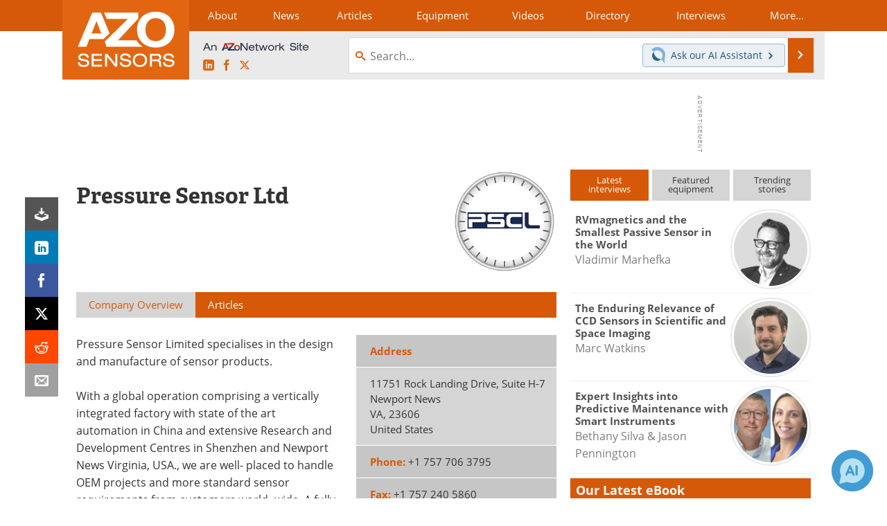

--- FILE ---
content_type: text/html; charset=utf-8
request_url: https://www.google.com/recaptcha/api2/aframe
body_size: 268
content:
<!DOCTYPE HTML><html><head><meta http-equiv="content-type" content="text/html; charset=UTF-8"></head><body><script nonce="iwlan12XFBcgXiR7HQ8rGQ">/** Anti-fraud and anti-abuse applications only. See google.com/recaptcha */ try{var clients={'sodar':'https://pagead2.googlesyndication.com/pagead/sodar?'};window.addEventListener("message",function(a){try{if(a.source===window.parent){var b=JSON.parse(a.data);var c=clients[b['id']];if(c){var d=document.createElement('img');d.src=c+b['params']+'&rc='+(localStorage.getItem("rc::a")?sessionStorage.getItem("rc::b"):"");window.document.body.appendChild(d);sessionStorage.setItem("rc::e",parseInt(sessionStorage.getItem("rc::e")||0)+1);localStorage.setItem("rc::h",'1769478401379');}}}catch(b){}});window.parent.postMessage("_grecaptcha_ready", "*");}catch(b){}</script></body></html>

--- FILE ---
content_type: text/javascript
request_url: https://cdn-eu.pagesense.io/js/azonetworkukltd/9180d1f8a1a644818e83065fe450cc11_visitor_count.js
body_size: -88
content:
window.ZAB.visitorData = {"experiments":{},"time":1769476113390}